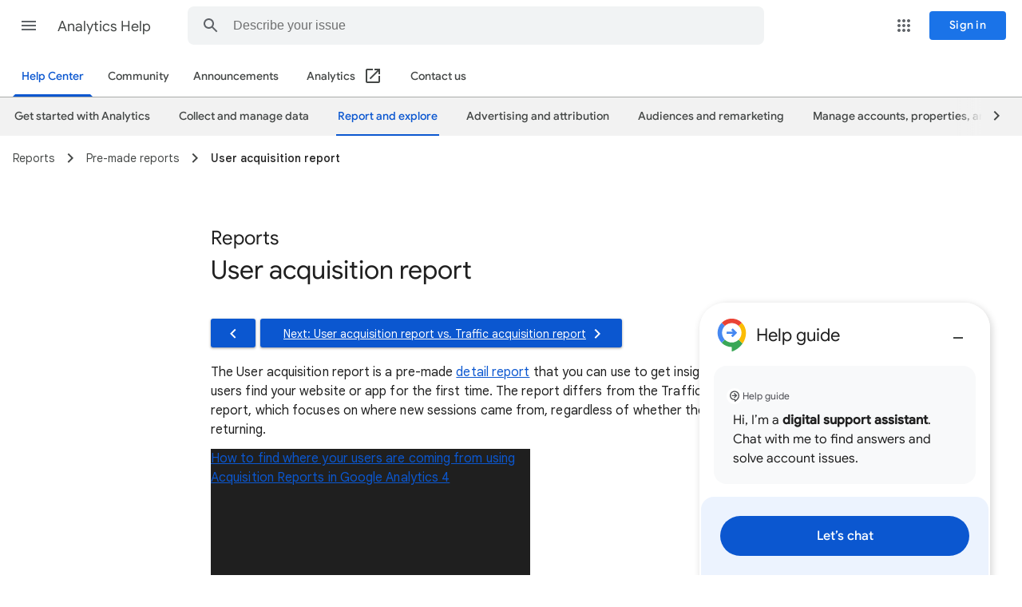

--- FILE ---
content_type: image/svg+xml
request_url: https://storage.googleapis.com/support-kms-prod/UrHzzlx74G5ig5vYXo9Nk43r7NM5fj72Tbu1
body_size: 413
content:
<svg xmlns="http://www.w3.org/2000/svg" enable-background="new 0 0 24 24" height="18px" viewBox="0 0 24 24" width="18px" fill="#455A64"><rect fill="none" height="24" width="24"/><path d="M19.5,12c0-0.23-0.01-0.45-0.03-0.68l2.57-1.94l-2.75-4.76l-2.96,1.25c-0.37-0.26-0.76-0.49-1.17-0.68L14.75,2h-5.5 l-0.4,3.19c-0.41,0.19-0.8,0.42-1.17,0.68L4.71,4.62L1.96,9.38l2.57,1.94C4.51,11.55,4.5,11.77,4.5,12s0.01,0.45,0.03,0.68 l-2.57,1.94l2.75,4.76l2.96-1.25c0.37,0.26,0.76,0.49,1.17,0.68L9.25,22h5.5l0.4-3.19c0.41-0.19,0.8-0.42,1.17-0.68l2.96,1.25 l2.75-4.76l-2.57-1.94C19.49,12.45,19.5,12.23,19.5,12z M12.04,15.5c-1.93,0-3.5-1.57-3.5-3.5s1.57-3.5,3.5-3.5s3.5,1.57,3.5,3.5 S13.97,15.5,12.04,15.5z"/></svg>